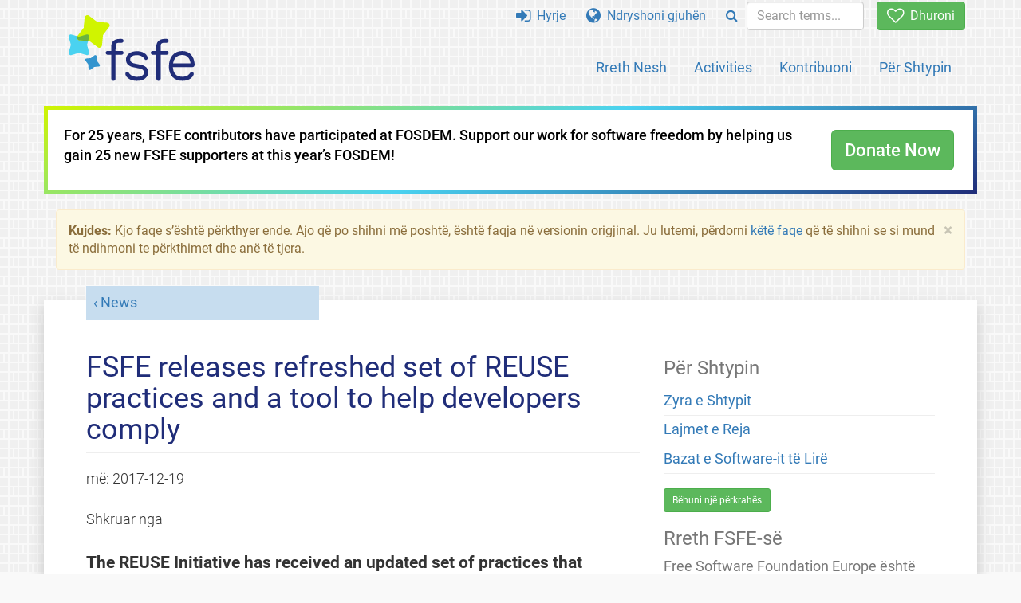

--- FILE ---
content_type: text/html; charset=UTF-8
request_url: https://fsfe.org/news/2017/news-20171219-01.sq.html
body_size: 4376
content:
<!DOCTYPE html>
<html lang="sq" class="sq no-js
      "><head><meta http-equiv="Content-Type" content="text/html; charset=utf-8"><meta name="robots" content="noindex"><meta name="viewport" content='width=device-width, initial-scale=1.0"'><meta http-equiv="X-UA-Compatible" content="IE=edge"><link rel="stylesheet" media="all" href="/look/main.css?20230215" type="text/css"><link rel="stylesheet" media="print" href="/look/print.css" type="text/css"><link rel="icon" href="/graphics/fsfe.ico" type="image/x-icon"><link rel="apple-touch-icon" href="/graphics/touch-icon.png" type="image/png"><link rel="apple-touch-icon-precomposed" href="/graphics/touch-icon.png" type="image/png"><link rel="alternate" title="FSFE " href="/news/news.sq.rss" type="application/rss+xml"><link rel="alternate" title="FSFE " href="/events/events.sq.rss" type="application/rss+xml"><link type="text/html" rel="alternate" hreflang="de" lang="de" href="/news/2017/news-20171219-01.de.html" title="Deutsch"><link type="text/html" rel="alternate" hreflang="en" lang="en" href="/news/2017/news-20171219-01.en.html" title="English"><link type="text/html" rel="alternate" hreflang="nl" lang="nl" href="/news/2017/news-20171219-01.nl.html" title="Nederlands"><meta name="author" content=""><meta name="description" content="The REUSE Initiative has received an updated set of practices that simplify the process of declaring copyright and licence information. To help facilitate ..."><meta name="fediverse:creator" content="@fsfe@mastodon.social"><meta name="twitter:card" content="summary"><meta name="twitter:site" content="@fsfe"><meta name="twitter:image" content="https://fsfe.org/graphics/logo-text_square.png"><meta name="twitter:title" content="FSFE releases refreshed set of REUSE practices and a tool to help developers comply - FSFE"><meta name="twitter:description" content="The REUSE Initiative has received an updated set of practices that simplify the process of declaring copyright and licence information. To help facilitate ..."><meta property="og:type" content="article"><meta property="og:site_name" content="FSFE - Free Software Foundation Europe"><meta property="og:image" content="https://fsfe.org/graphics/logo-text_square.png"><meta property="og:locale" content="sq"><meta property="og:url" content="https://fsfe.org/news/2017/news-20171219-01.html"><meta property="og:title" content="FSFE releases refreshed set of REUSE practices and a tool to help developers comply - FSFE"><meta property="og:description" content="The REUSE Initiative has received an updated set of practices that simplify the process of declaring copyright and licence information. To help facilitate ..."><script src="/scripts/thirdparty/jquery.min.js"></script><script src="/scripts/thirdparty/modernizr.custom.65251.js"></script><title>FSFE releases refreshed set of REUSE practices and a tool to help developers comply - FSFE</title></head><body class="news"><!--This file was generated by an XSLT script. Please do not edit.--><nav id="translations" class="alert"><a class="close" data-toggle="collapse" data-target="#translations" href="#">
          ×
        </a><a class="contribute-translation" href="/contribute/translators/index.sq.html">Doni të përktheni këtë faqe?</a><ul><li><a href="/news/2017/news-20171219-01.de.html">Deutsch</a></li><li><a href="/news/2017/news-20171219-01.en.html">English</a></li><li><a href="/news/2017/news-20171219-01.nl.html">Nederlands</a></li></ul></nav><header id="top"><div id="masthead"><a id="logo" aria-label="FSFE Logo" href="/"><span>Free Software Foundation Europe</span></a></div><nav id="menu"><p>Shkoni te:</p><ul id="direct-links"><li id="direct-to-menu-list"><a href="#menu-list">Menu</a></li><li id="direct-to-content"><a href="#content">Lëndë</a></li><li id="direct-to-page-info"><a href="#page-info">Të dhëna faqeje</a></li></ul><input type="checkbox" id="burger"><label for="burger"><i class="fa fa-bars fa-lg"></i></label><div id="menu-list"><ul><li id="menu-donate"><a href="https://my.fsfe.org/donate?referrer=https://fsfe.org/news/2017/news-20171219-01.html"><i class="fa fa-heart-o fa-lg"></i> Dhuroni</a></li></ul><ul id="menu-sections"><li><a href="/about/about.sq.html">Rreth Nesh</a></li><li><a href="/activities/activities.sq.html">Activities</a></li><li><a href="/contribute/contribute.sq.html">Kontribuoni</a></li><li class="visible-xs"><a href="/news/news.sq.html">Lajmet e Reja</a></li><li class="visible-xs"><a href="/events/events.sq.html">Veprimtari Së Afërmi</a></li><li class="visible-xs"><a href="/news/podcast.sq.html">Podcast</a></li><li><a href="/press/press.sq.html">Për Shtypin</a></li></ul><ul><li><a href="https://my.fsfe.org/"><i class="fa fa-sign-in fa-lg"></i> Hyrje</a></li><li id="menu-translations"><a href="#translations" data-toggle="collapse" data-target="#translations"><i class="fa fa-globe fa-lg"></i> Ndryshoni gjuhën</a></li><li id="menu-search-box"><form method="GET" action="/search/search.sq.html"><div class="input-group"><div class="input-group-btn"><button class="btn btn-primary" type="submit" aria-label="Search"><i class="fa fa-search"></i></button></div><input placeholder="Search terms..." type="text" name="q" size="10" class="form-control"></div></form></li></ul></div></nav></header><div class="topbanner"><div id="topbanner-border"><div id="topbanner-inner"><div class="text-button-box" style="direction: ltr;" filename=".topbanner"><div class="row"><div class="col-xs-12 col-sm-9 col-md-10"><p>For 25 years, FSFE contributors have participated at FOSDEM. Support our work for software freedom by helping us gain 25 new FSFE supporters at this year’s FOSDEM!
	    </p></div><div class="col-xs-12 col-sm-3 col-md-2"><a class="btn btn-lg btn-success" href="https://my.fsfe.org/donate?referrer=topbanner">Donate Now</a></div></div></div></div></div></div><div id="notifications"><div class="alert warning yellow"><a class="close" data-dismiss="alert" href="#" aria-hidden="true">
            ×
          </a><p><strong>Kujdes: </strong>
    Kjo faqe s’është përkthyer ende. Ajo që po shihni më poshtë,
    është faqja në versionin origjinal. Ju lutemi, përdorni
    <a href="/contribute/contribute.sq.html">këtë faqe</a> që të shihni se si mund të ndihmoni
    te përkthimet dhe anë të tjera.
  </p></div><div id="infobox"></div></div><main><div id="content" lang="en"><p id="category"><a href="/news/news.sq.html">News</a></p><h1 id="id-fsfe-releases-refreshed-set-of-reuse-practices-and-a-tool-to-help-developers-comply">FSFE releases refreshed set of REUSE practices and a tool to help developers comply</h1><div id="article-metadata"><span class="published-on">më: </span><time class="dt-published">2017-12-19</time></div><div id="article-metadata"><span class="written-by">Shkruar nga </span><span class="author p-author"></span> </div><p>
    The REUSE Initiative has received an updated set of practices that simplify
    the process of declaring copyright and licence information.  To help
    facilitate developers with updating their projects, the FSFE has also
    published a tool that verifies whether a project is compliant.
  </p><div class="captioned" style="width:80%; margin: 1.5em auto;"><a href="https://reuse.software/"><img src="https://pics.fsfe.org/uploads/big/a59a3b49fcf6734b8647e05adb2f1612.png"></a></div><p>
    Copyright and licensing is difficult.  Finding out the exact copyright and
    licence of a piece of code is often times more difficult than it should be.
    Missing or scattered licence information makes it very labour-intensive to
    verify whether you can legally use a piece of code.  For a thorough legal
    review, you have to manually check every file for licence information, and
    every file has a different way of declaring its copyright and licence.
  </p><p>
    But what if we could automate this?  That is what
    the <a href="https://reuse.software/">REUSE Initiative</a> postulates.  By
    defining a standard for copyright and licence declaration, the legal process
    of complying with licences becomes a lot easier.  Simply include a standard,
    computer-readable header tag to every file, and extracting the licence
    information should be as simple as running a parser.
  </p><p>
    Earlier in October, we released a set of practices towards that end.  Now,
    we have <a href="https://reuse.software/practices/2.0/">updated those
    practices</a> to streamline them some.  To accompany the streamlined
    changes, we have published
    <a href="https://git.fsfe.org/reuse/reuse">a tool</a> for developers to
    check whether they comply with our recommendations.
  </p><p>
    The primary change between the old version and the new is that you no longer
    need to declare two tags; only one.  'License-Filename' has been deprecated,
    and instead its functionality has been rolled into
    'SPDX-License-Identifier'.  This is more in line with existing projects, and
    is less effort to boot.
  </p><p>
    Complying with the REUSE recommendations is very simple.  Why not give it a
    spin?  We would love to hear from you.
  </p><footer id="tags"><h2>Etiketa</h2><ul class="tags"><li><a href="/tags/tagged-reuse.sq.html">reuse</a></li></ul></footer></div><aside id="sidebar"><h3>Për Shtypin</h3><ul><li><a href="/press/press.sq.html">Zyra e Shtypit</a></li><li><a href="/news/news.sq.html">Lajmet e Reja</a></li><li><a href="/freesoftware/freesoftware.sq.html">Bazat e Software-it të Lirë</a></li></ul><a href="https://my.fsfe.org/support" class="small-donate">Bëhuni një përkrahës</a><h3 class="promo">Rreth FSFE-së</h3><p>Free Software Foundation Europe është një organizëm jofitimprurës që fuqizon përdoruesit të kontrollojnë teknologjinë.
    </p><p>
      Software-i prek thellësisht krejt aspektet e jetës sonë. Është
    e rëndësishme që kjo teknologji të na fuqizojë, jo të na kufizojë.
    Software-i i Lirë i jep kujtdo të drejtën të përdorë, kuptojë,
    përshtatë dhe ndajë software-in me të tjerët. Këto të drejta janë
    përkrahje për të tjera liri themelore, të tilla si ajo e fjalës,
    shtypit dhe privatësisë.
    </p><a href="/about/about.sq.html" class="learn-more">Mësoni Më Tepër</a></aside></main><aside id="followup" class="subscribe-nl"><h2>Pajtohuni te buletini</h2><p>Our experts inform you about current news, events, activities, and how you can contribute.<span style="font-size:0.8em">
              (<a href="/about/legal/imprint.sq.html#id-privacy-policy"><span style="color:white; text-decoration: underline;">Rregulla Privatësie</span></a>)
            </span></p><form class="form-inline" id="formnl" name="formnl" method="POST" action="https://my.fsfe.org/subscribe"><input type="hidden" name="language" value="en"><input type="input" style="display: none !important" name="password" tabindex="-1" autocomplete="off"><input id="yourname" name="name" type="text" required="required" placeholder="Your Name"><input id="email" name="email1" type="email" required="required" placeholder="adresë email"><fsfe-cd-referrer-input></fsfe-cd-referrer-input><input type="hidden" name="wants_info" value="yes"><input type="hidden" name="wants_newsletter_info" value="yes"><input type="hidden" name="category" value="i"><input id="submit" type="submit" value="Pajtohuni"></form></aside><nav id="direct-to-top"><a href="#top">Shkoni në krye</a></nav><footer><div id="footer-social-media"><div><p class="share-buttons footer"><a href="https://mastodon.social/@fsfe"><img src="/graphics/services/mastodon.png" alt="Mastodon" title="Mastodon"></a><a href="https://media.fsfe.org/a/fsfe/videos"><img src="/graphics/services/peertube.png" alt="Peertube" title="Peertube"></a></p></div></div><div id="page-info"><div><p>Copyright © 2001-2026 <a href="/">Free Software Foundation Europe</a>.</p><p>
    Except as otherwise noted, the content of this particular page is licensed under the <a href="https://creativecommons.org/licenses/by-sa/4.0/">Creative Commons Attribution Share-Alike 4.0 License (CC-BY-SA 4.0)</a>.
    For more information, please refer to our website content <a href="/about/license-policy.sq.html">licensing policy</a>.
  </p></div><div><p><a href="/about/contact.sq.html">Lidhuni me ne</a></p><p><a href="/about/jobs/index.sq.html">Jobs</a></p><p><a href="/about/legal/imprint.sq.html">Informacion ligjor</a></p><p><a href="/about/legal/imprint.sq.html#id-privacy-policy">Rregulla Privatësie</a></p><p><a href="/about/transparency-commitment.sq.html">Përkushtimi Ndaj Transparencës</a></p><p><a href="/about/js-licences.sq.html" data-jslicense="1">JavaScript Licences</a></p></div><div><p><a rel="nofollow" href="https://git.fsfe.org/FSFE/fsfe-website/src/branch/master/fsfe.org/news/2017/news-20171219-01.en.xhtml">Kod burim</a></p><p><a href="/contribute/web/web.sq.html">Kontribuoni te ekipi Web</a></p><p><a href="/contribute/translators/translators.sq.html">Doni të përktheni këtë faqe?</a></p><p></p></div></div></footer><script src="/scripts/thirdparty/bootstrap.custom.js"></script></body></html>
